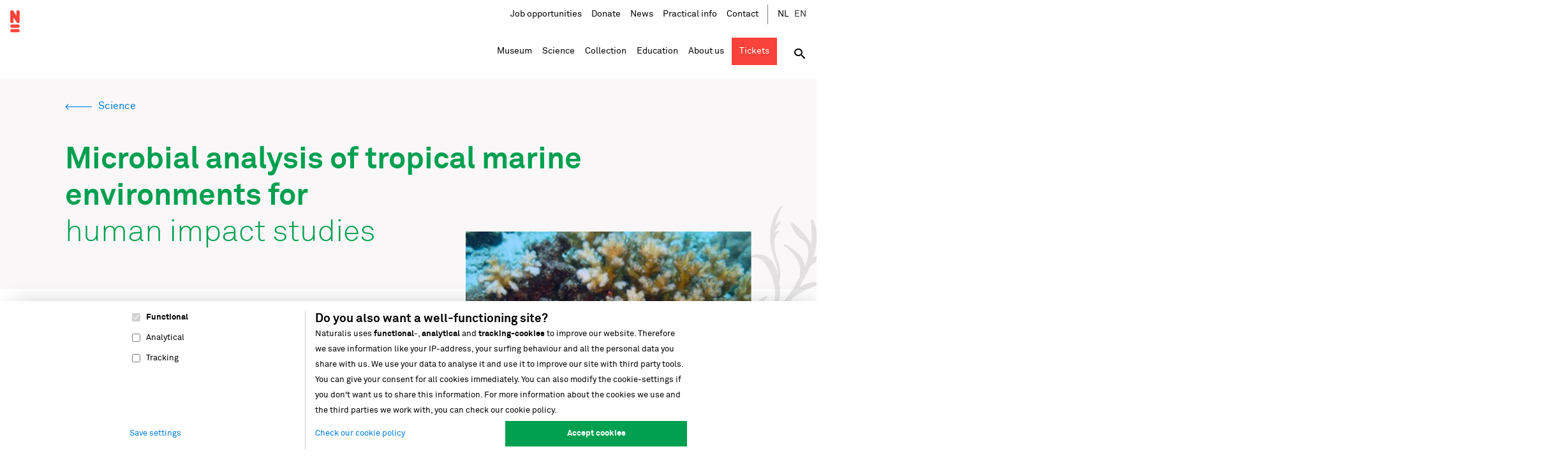

--- FILE ---
content_type: text/html; charset=UTF-8
request_url: https://www.naturalis.nl/en/science/microbial-analysis-of-tropical-marine-environments-for-human-impact-studies
body_size: 10484
content:
<!DOCTYPE html>
<html lang="en" dir="ltr" prefix="og: https://ogp.me/ns#">
<head>
  <script>
    function detectIE() {
      var userAgent = window.navigator.userAgent;

      var msie = userAgent.indexOf('MSIE ');
      if (msie > 0) {
        // IE 10 or older => return version number
        return parseInt(userAgent.substring(msie + 5, userAgent.indexOf('.', msie)), 10);
      }

      var trident = userAgent.indexOf('Trident/');
      if (trident > 0) {
        // IE 11 => return version number
        var rv = userAgent.indexOf('rv:');
        return parseInt(userAgent.substring(rv + 3, userAgent.indexOf('.', rv)), 10);
      }

      var edge = userAgent.indexOf('Edge/');
      if (edge > 0) {
        // Edge (IE 12+) => return version number
        return parseInt(userAgent.substring(edge + 5, userAgent.indexOf('.', edge)), 10);
      }

      // other browser
      return false;
    }
  </script>
  <script>window.document.documentElement.className = 'js' + (detectIE() ? ' ie' : '');</script>
  <meta charset="utf-8" />
<meta name="description" content="Marine benthic cyanobacterial mats (BCMs) have recently been documented as dominant benthic colonizers in tropical coral reefs. To enhance our current knowledge regarding BCM occurrence, influence on corals, and bacterial communi" />
<meta property="og:site_name" content="Naturalis" />
<meta property="og:title" content="Microbial analysis of tropical marine environments for human impact studies" />
<meta name="Generator" content="Drupal 11 (https://www.drupal.org); Commerce 3" />
<meta name="MobileOptimized" content="width" />
<meta name="HandheldFriendly" content="true" />
<meta name="viewport" content="width=device-width, initial-scale=1.0" />
<link rel="alternate" hreflang="en" href="https://www.naturalis.nl/en/science/microbial-analysis-of-tropical-marine-environments-for-human-impact-studies" />
<link rel="canonical" href="https://www.naturalis.nl/en/science/microbial-analysis-of-tropical-marine-environments-for-human-impact-studies" />
<link rel="shortlink" href="https://www.naturalis.nl/en/node/1251" />

  <title>Microbial analysis of tropical marine environments for human impact studies | Naturalis</title>
  <link rel="stylesheet" media="all" href="/uploads/css/css_3clGYBSONUwELavz4_KZ-iVZNU1KMAxk783Xtk_HmUU.css?delta=0&amp;language=en&amp;theme=frontend&amp;include=eJxFyEEKgDAMBMAPRfKkkupGCmlTmij4e8GLc5z9ivReukw2iBqSdPlIjINP8ypGCzF9RLtRUqqhaLPE4v-37ymeSHSuEngB9EAihA" />
<link rel="stylesheet" media="all" href="/uploads/css/css_w1cAgT9sc-BuYv2zz-yy-Z_SGC_BVc1bJoaFvLK62dU.css?delta=1&amp;language=en&amp;theme=frontend&amp;include=eJxFyEEKgDAMBMAPRfKkkupGCmlTmij4e8GLc5z9ivReukw2iBqSdPlIjINP8ypGCzF9RLtRUqqhaLPE4v-37ymeSHSuEngB9EAihA" />

  <script type="application/json" data-drupal-selector="drupal-settings-json">{"path":{"baseUrl":"\/","pathPrefix":"en\/","currentPath":"node\/1251","currentPathIsAdmin":false,"isFront":false,"currentLanguage":"en"},"pluralDelimiter":"\u0003","suppressDeprecationErrors":true,"ajaxPageState":{"libraries":"eJxdyVEOgCAMA9ALoTsSGToWDTDCptHbi_4Y_WiTvk6bmmSfsUKPi02KUZmBkwRMjkU4kTdk4F7_PeKKxxeza6RVii77TaEfcUlGDV4fHnd6qlGGgEoX7kQ0ng","theme":"frontend","theme_token":null},"ajaxTrustedUrl":{"\/en\/mailing-subscribe":true,"\/en\/search":true},"gtag":{"tagId":"","consentMode":false,"otherIds":[],"events":[],"additionalConfigInfo":[]},"gtm":{"tagId":null,"settings":{"data_layer":"dataLayer","include_environment":false},"tagIds":["GTM-K8874RS3"]},"user":{"uid":0,"permissionsHash":"e5a033c14bd7f4415fb9bd31d97cd0a718c0b7bc4f8d65ba5f3533496286ad06"}}</script>
<script src="/uploads/js/js_uvgKQw_yXNSKCKC2Y2XZNT2wLr6yO5xbIA93pU5l0N0.js?scope=header&amp;delta=0&amp;language=en&amp;theme=frontend&amp;include=eJxLLi0uyc-Nz00s0AdinbSi_LyS1LwU_fSc_KTEHJ30_Pz0nNT4ksR0_XQggc7XS8xKrEAVzAUAKFsfiw"></script>
<script src="/modules/contrib/google_tag/js/gtag.js?t8hnsx"></script>
<script src="/modules/contrib/google_tag/js/gtm.js?t8hnsx"></script>

</head>
<body itemscope="" itemtype="https://schema.org/WebPage">
<a href="#main-content" class="visually-hidden focusable skip-link">Skip to main content</a>
<noscript><iframe src="https://www.googletagmanager.com/ns.html?id=GTM-K8874RS3"
                  height="0" width="0" style="display:none;visibility:hidden"></iframe></noscript>

  <div class="dialog-off-canvas-main-canvas" data-off-canvas-main-canvas>
        <div id="state-navbar" hidden></div>
  <div id="state-search" hidden></div>
  <div id="state-search-filter" hidden></div>
  <div id="state-location" hidden></div>


  <div class="page page--product">
                <header class="page-header">
          <div class="region-topbar">
      <div id="block-sitebranding" class="block-sitebranding">
  
    
        <a href="/en" rel="home">
      <img src="/logo.svg" alt="Home" fetchpriority="high" />
    </a>
      
</div>


  <nav class="block-states">
    <a class="block-states__link block-states__link--back" href="#" hidden>
      <span class="block-states__link-label">Back</span>
    </a>

    <a class="block-states__link block-states__link--navbar" href="#state-navbar">
      <span class="block-states__link-label">Menu</span>
    </a>
  </nav>
  </div>


        

          <div class="region-navbar">
      <div class="block-navbar-close">
    <a class="block-navbar-close__link" href="#">
      <span class="block-navbar-close__link-label">Close menu</span>
    </a>
  </div>

  <div class="language-switcher-language-url block-languageswitcher" id="block-languageswitcher" role="navigation">
  
      <h2 class="block-languageswitcher__title">Language</h2>
    
      <ul class="links"><li hreflang="nl" data-drupal-link-system-path="node/1251"><a href="/node/1251" class="language-link" hreflang="nl" data-drupal-link-system-path="node/1251">Nederlands</a></li><li hreflang="en" data-drupal-link-system-path="node/1251" class="is-active" aria-current="page"><a href="/en/science/microbial-analysis-of-tropical-marine-environments-for-human-impact-studies" class="language-link is-active" hreflang="en" data-drupal-link-system-path="node/1251" aria-current="page">English</a></li></ul>
  </div>

  

<nav aria-labelledby="block-topnavigation-title" id="block-topnavigation" class="block-topnavigation">
            
  <h2 id="block-topnavigation-title" class="visually-hidden block-topnavigation__title">Top navigation</h2>
  

            

    
              <ul class="block-topnavigation__menu">
                            <li class="block-topnavigation__menu-item">
            <a href="/en" title="To the homepage" class="block-topnavigation__menu-item-link" data-drupal-link-system-path="&lt;front&gt;">Home</a>
                    </li>
                            <li class="block-topnavigation__menu-item">
            <a href="/en/about-us/job-opportunities" title="Vacancies at Naturalis" class="block-topnavigation__menu-item-link" data-drupal-link-system-path="node/16608">Job opportunities</a>
                    </li>
                            <li class="block-topnavigation__menu-item">
            <a href="/en/about-us/support-naturalis/donate" title="Make a donation for the preservation of biodiversity" class="block-topnavigation__menu-item-link" data-drupal-link-system-path="node/13291">Donate</a>
                    </li>
                            <li class="block-topnavigation__menu-item">
            <a href="/en/follow-our-stories" title="Follow our stories" class="block-topnavigation__menu-item-link" data-drupal-link-system-path="node/101">News</a>
                    </li>
                            <li class="block-topnavigation__menu-item">
            <a href="/en/museum/practical-info" title="Tips for a great day out" class="block-topnavigation__menu-item-link" data-drupal-link-system-path="node/6">Practical info</a>
                    </li>
                            <li class="block-topnavigation__menu-item">
            <a href="/en/contact" title="Contact Naturalis Biodiversity Center" class="block-topnavigation__menu-item-link" data-drupal-link-system-path="node/9">Contact</a>
                    </li>
              </ul>
      


  </nav>


    <div class="block-search-toggle">
    <a class="block-search-toggle__link block-search-toggle__link--close" href="#">
      <span class="block-search-toggle__link-label">Close search</span>
    </a>
    <a class="block-search-toggle__link block-search-toggle__link--open" href="#state-search">
      <span class="block-search-toggle__link-label">Open search</span>
    </a>
  </div>
  
  

<nav aria-labelledby="block-mainnavigation-title" id="block-mainnavigation" class="block-mainnavigation">
            
  <h2 id="block-mainnavigation-title" class="visually-hidden block-mainnavigation__title">Main navigation</h2>
  

            

            
    
    <ul class="block-mainnavigation__menu">
        
      <li class="block-mainnavigation__menu-item block-mainnavigation__menu-item--expanded">
                        <a href="/en/museum" class="block-mainnavigation__menu-item-link" data-drupal-link-system-path="node/2"><span>Museum</span></a>

                          

    
  <div class="block-mainnavigation__menu-item-content">
    
            
    
    <ul class="block-mainnavigation__submenu">
        
      <li class="block-mainnavigation__submenu-item">
                        <a href="/en/museum/whats-on" title="Discover all our activities" class="block-mainnavigation__submenu-item-link" data-drupal-link-system-path="node/6969"><span>What's on</span></a>

                          

    

  


              </li>
          
      <li class="block-mainnavigation__submenu-item">
                        <a href="/en/museum/galleries" title="Read more about our new galleries" class="block-mainnavigation__submenu-item-link" data-drupal-link-system-path="node/2621"><span>Galleries</span></a>

                          

    

  


              </li>
          
      <li class="block-mainnavigation__submenu-item">
                        <a href="/en/museum/practical-info" title="Prepare your visit" class="block-mainnavigation__submenu-item-link" data-drupal-link-system-path="node/6"><span>Practical info</span></a>

                          

    

  


              </li>
          
      <li class="block-mainnavigation__submenu-item">
                        <a href="/en/museum/naturalis-museumapp" title="Get even more out of your visit to Naturalis" class="block-mainnavigation__submenu-item-link" data-drupal-link-system-path="node/9166"><span>Museum app</span></a>

                          

    

  


              </li>
          
      <li class="block-mainnavigation__submenu-item">
                        <a href="/en/virtualmuseum" title="Visit the museum online" class="block-mainnavigation__submenu-item-link" data-drupal-link-system-path="virtualmuseum"><span>Virtual museum</span></a>

                          

    

  


              </li>
          
      <li class="block-mainnavigation__submenu-item">
                        <a href="/en/museum/conferences-and-events" title="Welcome your guests at a meeting surrounded by biodiversity" class="block-mainnavigation__submenu-item-link" data-drupal-link-system-path="node/6971"><span>Conferences and events</span></a>

                          

    

  


              </li>
          
      <li class="block-mainnavigation__submenu-item">
                        <a href="/en/museum/museumshop" title="A shop with the perfect gift for everyone" class="block-mainnavigation__submenu-item-link" data-drupal-link-system-path="node/13361"><span>Museumshop</span></a>

                          

    

  


              </li>
          
      <li class="block-mainnavigation__submenu-item">
                        <a href="/en/museum/galleries/rexperience" title="Travel back to the dinosaur era" class="block-mainnavigation__submenu-item-link" data-drupal-link-system-path="node/16562"><span>Rexperience</span></a>

                          

    

  


              </li>
          
      <li class="block-mainnavigation__submenu-item">
                        <a href="/en/the-forest-of-suriname" title="Nature has a voice. Come and listen." class="block-mainnavigation__submenu-item-link" data-drupal-link-system-path="node/19830"><span>The forest of Suriname</span></a>

                          

    

  


              </li>
      </ul>




      <div class="block-mainnavigation__menu-item-body">
                                                                            <div class="block-mainnavigation__menu-item-body-item"><p>Discover the best of nature at Naturalis. Step into the world of dinosaurs and stand face to face with&nbsp;<em>T. rex</em>&nbsp;Trix, or find out what The Netherlands looked like during the last Ice Age.</p><p><a class="link-read-more" href="/en/tickets-for-naturalis" data-entity-uuid="48a72242-694d-4228-8110-30a1d79e7cd5" data-entity-type="node" data-entity-substitution="canonical" title="Tickets for museum Naturalis">Order your tickets</a></p></div>
                                      </div>


    
  </div>


              </li>
          
      <li class="block-mainnavigation__menu-item block-mainnavigation__menu-item--expanded block-mainnavigation__menu-item--active-trail">
                        <a href="/en/science" class="block-mainnavigation__menu-item-link" data-drupal-link-system-path="node/7"><span>Science</span></a>

                          

    
  <div class="block-mainnavigation__menu-item-content">
    
            
    
    <ul class="block-mainnavigation__submenu">
        
      <li class="block-mainnavigation__submenu-item">
                        <a href="/en/science/research-groups-and-departments" title="Our researchers and specialists are spread over research groups and various departments" class="block-mainnavigation__submenu-item-link" data-drupal-link-system-path="node/16107"><span>Research groups and departments</span></a>

                          

    

  


              </li>
          
      <li class="block-mainnavigation__submenu-item">
                        <a href="/en/science/researchers" title="Our experts use their knowledge to preserve biodiversity" class="block-mainnavigation__submenu-item-link" data-drupal-link-system-path="node/16114"><span>Researchers and specialists</span></a>

                          

    

  


              </li>
          
      <li class="block-mainnavigation__submenu-item">
                        <a href="/en/science/working-together-on-science" title="Naturalis is also an interesting partner" class="block-mainnavigation__submenu-item-link" data-drupal-link-system-path="node/13841"><span>Working together on science</span></a>

                          

    

  


              </li>
          
      <li class="block-mainnavigation__submenu-item">
                        <a href="/en/science/infrastructures-networks-publications" title="Naturalis is a proud partner in many national and international partnerships on biodiversity data" class="block-mainnavigation__submenu-item-link" data-drupal-link-system-path="node/16108"><span>Infrastructures, networks and publications</span></a>

                          

    

  


              </li>
          
      <li class="block-mainnavigation__submenu-item">
                        <a href="/en/science/educational-activities-for-students" title="Education plays an important role in promoting and realizing Naturalis&#039; mission" class="block-mainnavigation__submenu-item-link" data-drupal-link-system-path="node/13860"><span>Education for students</span></a>

                          

    

  


              </li>
          
      <li class="block-mainnavigation__submenu-item">
                        <a href="/en/science/naturalis-laboratories" title="Our laboratories make high-tech research possible" class="block-mainnavigation__submenu-item-link" data-drupal-link-system-path="node/1206"><span>Laboratories</span></a>

                          

    

  


              </li>
          
      <li class="block-mainnavigation__submenu-item">
                        <a href="/en/science/ict-more-than-just-data" title="ICT is essential for research" class="block-mainnavigation__submenu-item-link" data-drupal-link-system-path="node/2573"><span>ICT facilities</span></a>

                          

    

  


              </li>
      </ul>




      <div class="block-mainnavigation__menu-item-body">
                                                                            <div class="block-mainnavigation__menu-item-body-item"><p>Our knowledge contributes to biodiversity preservation.</p>

<p><a class="link-read-more" data-entity-substitution="canonical" data-entity-type="node" data-entity-uuid="61685632-be45-4ba9-ba12-918a7fa54b40" href="/en/science" title="Science">Read more</a></p></div>
                                      </div>


    
  </div>


              </li>
          
      <li class="block-mainnavigation__menu-item block-mainnavigation__menu-item--expanded">
                        <a href="/en/collection" class="block-mainnavigation__menu-item-link" data-drupal-link-system-path="node/10"><span>Collection</span></a>

                          

    
  <div class="block-mainnavigation__menu-item-content">
    
            
    
    <ul class="block-mainnavigation__submenu">
        
      <li class="block-mainnavigation__submenu-item">
                        <a href="/en/collection/subcollections" title="Discover our collection" class="block-mainnavigation__submenu-item-link" data-drupal-link-system-path="node/16849"><span>Sub-collections</span></a>

                          

    

  


              </li>
          
      <li class="block-mainnavigation__submenu-item">
                        <a href="/en/collection/services" class="block-mainnavigation__submenu-item-link" data-drupal-link-system-path="node/17690"><span>Collection services</span></a>

                          

    

  


              </li>
          
      <li class="block-mainnavigation__submenu-item">
                        <a href="/en/collection/services/online-access" class="block-mainnavigation__submenu-item-link" data-drupal-link-system-path="node/17689"><span>Online access</span></a>

                          

    

  


              </li>
          
      <li class="block-mainnavigation__submenu-item">
                        <a href="/en/collection/donating-collections" class="block-mainnavigation__submenu-item-link" data-drupal-link-system-path="node/16600"><span>Donating collection</span></a>

                          

    

  


              </li>
          
      <li class="block-mainnavigation__submenu-item">
                        <a href="/en/collection/collection-managers" title="Our experts ensure the preservation of our collection" class="block-mainnavigation__submenu-item-link" data-drupal-link-system-path="node/16862"><span>Collection managers and taxidermists</span></a>

                          

    

  


              </li>
      </ul>




    

    
  </div>


              </li>
          
      <li class="block-mainnavigation__menu-item block-mainnavigation__menu-item--expanded">
                        <a href="/en/education" class="block-mainnavigation__menu-item-link" data-drupal-link-system-path="node/2690"><span>Education</span></a>

                          

    
  <div class="block-mainnavigation__menu-item-content">
    
            
    
    <ul class="block-mainnavigation__submenu">
        
      <li class="block-mainnavigation__submenu-item">
                        <a href="/en/education/primary_education" title="Programs for primary education" class="block-mainnavigation__submenu-item-link" data-drupal-link-system-path="node/2614"><span>Primary education</span></a>

                          

    

  


              </li>
          
      <li class="block-mainnavigation__submenu-item">
                        <a href="/en/education/other-types-education" title="Workshops for other types of education" class="block-mainnavigation__submenu-item-link" data-drupal-link-system-path="node/16908"><span>Other types of education</span></a>

                          

    

  


              </li>
          
      <li class="block-mainnavigation__submenu-item">
                        <a href="/en/education/secondary_education" title="Programs for secondary education" class="block-mainnavigation__submenu-item-link" data-drupal-link-system-path="node/2613"><span>Secondary education</span></a>

                          

    

  


              </li>
          
      <li class="block-mainnavigation__submenu-item">
                        <a href="/en/education/extracurricular-care-childrens-groups" title="Programs for extracurricular care and children&#039;s groups" class="block-mainnavigation__submenu-item-link" data-drupal-link-system-path="node/16881"><span>Extracurricular care</span></a>

                          

    

  


              </li>
          
      <li class="block-mainnavigation__submenu-item">
                        <a href="/en/education/booking-info" title="Make sure to visit Naturalis well prepared" class="block-mainnavigation__submenu-item-link" data-drupal-link-system-path="node/2612"><span>Booking information</span></a>

                          

    

  


              </li>
      </ul>




      <div class="block-mainnavigation__menu-item-body">
                                                                            <div class="block-mainnavigation__menu-item-body-item"><p>Together, we discover the richness of nature. Whatever you know or feel, there's always more to be&nbsp; enthusiastic about, more to learn and more to investigate.</p>

<p><a class="link-read-more" data-entity-substitution="canonical" data-entity-type="node" data-entity-uuid="1f22b8dd-79dd-4934-8c9a-571b8a305ad9" href="/en/education" title="Education">Read more</a></p></div>
                                      </div>


    
  </div>


              </li>
          
      <li class="block-mainnavigation__menu-item block-mainnavigation__menu-item--expanded">
                        <a href="/en/about-us" class="block-mainnavigation__menu-item-link" data-drupal-link-system-path="node/30"><span>About us</span></a>

                          

    
  <div class="block-mainnavigation__menu-item-content">
    
            
    
    <ul class="block-mainnavigation__submenu">
        
      <li class="block-mainnavigation__submenu-item">
                        <a href="/en/about-us/our-vision" class="block-mainnavigation__submenu-item-link" data-drupal-link-system-path="node/17698"><span>Our vision and strategy</span></a>

                          

    

  


              </li>
          
      <li class="block-mainnavigation__submenu-item">
                        <a href="/en/about-us/job-opportunities" title="Vacancies at Naturalis" class="block-mainnavigation__submenu-item-link" data-drupal-link-system-path="node/16608"><span>Job opportunities</span></a>

                          

    

  


              </li>
          
      <li class="block-mainnavigation__submenu-item">
                        <a href="/en/follow-our-stories" title="Follow our stories and keep informed" class="block-mainnavigation__submenu-item-link" data-drupal-link-system-path="node/101"><span>News</span></a>

                          

    

  


              </li>
          
      <li class="block-mainnavigation__submenu-item">
                        <a href="/en/about-us/support-naturalis" title="Contribute to biodiversity preservation" class="block-mainnavigation__submenu-item-link" data-drupal-link-system-path="node/13260"><span>Support us</span></a>

                          

    

  


              </li>
          
      <li class="block-mainnavigation__submenu-item">
                        <a href="/en/about-us/collaborate" title="Naturalis as a partner" class="block-mainnavigation__submenu-item-link" data-drupal-link-system-path="node/13348"><span>Collaborate</span></a>

                          

    

  


              </li>
          
      <li class="block-mainnavigation__submenu-item">
                        <a href="/en/about-us/media" title="Press releases and images" class="block-mainnavigation__submenu-item-link" data-drupal-link-system-path="node/2626"><span>Media</span></a>

                          

    

  


              </li>
          
      <li class="block-mainnavigation__submenu-item">
                        <a href="https://www.naturalis.nl/over-ons/strategische-partnerships" class="block-mainnavigation__submenu-item-link"><span>Strategische partnerships</span></a>

                          

    

  


              </li>
          
      <li class="block-mainnavigation__submenu-item">
                        <a href="/en/about-us/our-building" title="More about our new building" class="block-mainnavigation__submenu-item-link" data-drupal-link-system-path="node/2768"><span>Our building</span></a>

                          

    

  


              </li>
          
      <li class="block-mainnavigation__submenu-item">
                        <a href="/en/about-us/management-and-trustees" title="Naturalis works according to the guidelines for good, reliable and transparent management" class="block-mainnavigation__submenu-item-link" data-drupal-link-system-path="node/2627"><span>Management and trustees</span></a>

                          

    

  


              </li>
          
      <li class="block-mainnavigation__submenu-item">
                        <a href="/en/node/18063" class="block-mainnavigation__submenu-item-link" data-drupal-link-system-path="node/18063"><span>Biodiversiteit</span></a>

                          

    

  


              </li>
      </ul>




      <div class="block-mainnavigation__menu-item-body">
                                                                            <div class="block-mainnavigation__menu-item-body-item"><p>We are Naturalis Biodiversity Center. Through our impressive collection, knowledge and data, we record all life on Earth. This is important, as our future depends on biodiversity.&nbsp;</p>

<p><a class="link-read-more" data-entity-substitution="canonical" data-entity-type="node" data-entity-uuid="9efa260a-5b79-4b92-a422-48b84435d262" href="/en/about-us" title="About us">Read more</a></p></div>
                                      </div>


    
  </div>


              </li>
          
      <li class="block-mainnavigation__menu-item">
                        <a href="/en/tickets-for-naturalis" class="block-mainnavigation__menu-item-link" data-drupal-link-system-path="node/13824"><span>Tickets</span></a>

                          

    
  <div class="block-mainnavigation__menu-item-content">
    

    

    
  </div>


              </li>
      </ul>


  </nav>

  <div class="views-exposed-form block-sitesearch" data-drupal-selector="views-exposed-form-site-search-results" id="block-sitesearch">
  
    
  <a class="block-sitesearch__close" href="#">
    <span class="block-sitesearch__close-label">Close search</span>
  </a>
      <form action="/en/search" method="get" id="views-exposed-form-site-search-results" accept-charset="UTF-8" class="form-views-exposed-form">
  <div class="form-views-exposed-form__keys js-form-item js-form-type-textfield js-form-item-keys form-item form-item-keys form-type-textfield">
      <label for="edit-keys" class="form-item__label">Keywords</label>
          <input placeholder="What are you looking for?" data-drupal-selector="edit-keys" type="text" id="edit-keys" name="keys" value="" size="30" maxlength="128" class="form-text" />

        </div>
<div data-drupal-selector="edit-actions" class="form-actions js-form-wrapper form-wrapper" id="edit-actions">    <button data-drupal-selector="edit-submit-site-search" type="submit" id="edit-submit-site-search" value="Search" class="button js-form-submit form-submit">Search</button>
</div>


</form>

    <a class="block-sitesearch__close-area" href="#" title="Click to close the search bar"></a>
</div>

  </div>

      </header>
    
    
                <main class="page-body">
        <a id="main-content" tabindex="-1"></a>
          <div class="region-content-top">
          <div id="block-messages" class="block-messages">
  
    
      <div data-drupal-messages-fallback class="hidden"></div>
  </div>

      </div>


          <div class="region-content">
          <div id="block-breadcrumb" class="block-breadcrumb">
  
    
          <nav class="breadcrumb" aria-labelledby="breadcrumb">
          <h2 id="breadcrumb" class="breadcrumb__label">Breadcrumb</h2>
        <ol class="breadcrumb__list" itemscope itemtype="http://schema.org/BreadcrumbList">
          <li class="breadcrumb__item" itemprop="itemListElement" itemscope itemtype="http://schema.org/ListItem">
                  <a class="breadcrumb__item-link" href="/en" itemprop="item"><span itemprop="name">Home</span></a>
                <meta itemprop="position" content="1" />
      </li>
          <li class="breadcrumb__item" itemprop="itemListElement" itemscope itemtype="http://schema.org/ListItem">
                  <a class="breadcrumb__item-link" href="/en/science" itemprop="item"><span itemprop="name">Science</span></a>
                <meta itemprop="position" content="2" />
      </li>
        </ol>
  </nav>

  </div>
<div id="block-pagetitle" class="block-pagetitle">
  
    
      
  <h1><span><span>Microbial analysis of tropical marine environments for</span> <span>human impact studies</span> </span>
</h1>


  </div>
<div id="block-primary-content" class="block-primary-content">
  
    
        <article class="node-product-full node-product-full--promoted">
      
  

  <div class="node-product-full__background-graphics"></div>

  
  <div class="node-product-full__content">
              <div class="node-product-full__image">
                                                                            <div class="node-product-full__image-item">    <picture>
                  <source srcset="/uploads/styles/auto_1024/public/image/2019-05/1.05-05.SN_.poc_.p.jpg?itok=2vdlhOTj 1x" media="all and (max-width: 55.4999em)" type="image/jpeg" width="696" height="500"/>
                  <img loading="eager" class="responsive-image" data-focal-x="5" data-focal-y="5" width="696" height="500" src="/uploads/styles/auto_768/public/image/2019-05/1.05-05.SN_.poc_.p.jpg?itok=JYe9S11L" alt="Koraal aangetast door Cyanobacterien" />

  </picture>

</div>
                                      </div>
        
  <div class="node-product-full__body-introduction node-product-full__body">
                                                                  
  <div class="node-product-full__body-item text-basic-html"><p class="par-intro">Marine benthic cyanobacterial mats (BCMs) have recently been documented as dominant benthic colonizers in tropical coral reefs.&nbsp; To enhance our current knowledge regarding BCM occurrence, influence on corals, and bacterial community structure/composition, a field study was done covering the reefs surrounding Koh Tao (Gulf of Thailand).&nbsp;To get more insight into the bacterial community structure and composition of BCMs&nbsp;mats were sampled and analyzed using Next-generation sequencing (NGS) . Community structure analysis of the mats revealed the occurrence of one dominant cyanobacterial genus per mat, with an addition of various less abundant genera. Cyanobacteria of several detected genera are known to produce the cyanotoxin microcystin. Microcystin has shown to negatively influence coral fitness.&nbsp;</p>

<p>Msc. project&nbsp;<em>&nbsp;T.M. (Tamara) Stuij,</em><em>&nbsp;Utrecht University</em></p>

<p><em><img alt="BCM" data-entity-type="file" data-entity-uuid="3e67c117-cfc3-4ada-97d8-5a268472b871" src="/uploads/inline/BCM_0_0.jpg" width="605" height="899" loading="lazy"></em></p></div>
                            </div>
          <div class="node-product-full__sidebar">
                                                                  
  <div class="node-product-full__sidebar-item text-basic-html"><h3>Dr. Arjen Speksnijder</h3>

<p>Head of laboratories<br>
<a href="/en/laboratories">Laboratories</a></p>

<p><a href="mailto:arjen.speksnijder@naturalis.nl">arjen.speksnijder@naturalis.nl</a><br>
+31 (0)71 527&nbsp;6456</p></div>
                            </div>


          <div class="node-product-full__location-container">
                  <div class="node-product-full__location-info">
                                                                  
  <div class="node-product-full__location-info-item text-inline-html">
    <a class="node-product-full__location-info node-product-full__location-info-link" href="#state-location" tabindex="-1"></a>
    <span><p>Koh Tao Thailand</p></span>
  </div>
                            </div>


                  <div data-map class="map node-product-full__location">
                                                                  <a class="node-product-full__location-link" href="#" tabindex="-1"></a>
  <a class="node-product-full__location-close" href="#" tabindex="-1"></a>
  <div class="node-product-full__location-item"><span typeof="Place">
  <span property="geo" typeof="GeoCoordinates">
    <meta property="latitude" content="10.092132254512">
    <meta property="longitude" content="99.8354575">
  </span>
  <span class="geolocation-latlng">10.092132254512, 99.8354575</span>
</span>
</div>
                            </div>

      </div>
    
    
  </div>

  </article>

  </div>

      </div>

      </main>
    
    
                <footer class="page-footer">
        <div class="region-footer">
      <div class="region-footer__background-graphics"></div>
  <div class="block-footer-suggestions">
      </div>

  <div id="block-footer-mailing-subscribe" class="block-footer-mailing-subscribe">
  <a class="block-footer-mailing-subscribe__logo" href="/" data-drupal-link-system-path="<front>"></a>
  
  <div class="block-footer-mailing-subscribe__content">
    <h2 class="block-footer-mailing-subscribe__title">Keep me informed!</h2>
    <p class='block-footer-mailing-subscribe__description'>The latest news just for you.</p>
  </div>
  
      <div class="block-footer-mailing-subscribe__form">
      <form class="custom-mailing-subscribe form-custom-mailing-subscribe" data-drupal-selector="custom-mailing-subscribe" action="/en/mailing-subscribe" method="post" id="custom-mailing-subscribe" accept-charset="UTF-8">
  <div class="form-custom-mailing-subscribe__email js-form-item js-form-type-email js-form-item-email form-item form-item-email form-type-email">
      <label for="edit-email" class="form-item__label js-form-required form-item__label--required">Email address</label>
          <input data-drupal-selector="edit-email" type="email" id="edit-email" name="email" value="" size="50" maxlength="254" class="form-email required" required="required" />

        </div>
    <button data-drupal-selector="edit-submit" type="submit" id="edit-submit" value="Sign up" class="button js-form-submit form-submit">Sign up</button>

</form>

    </div>
  </div>


<nav aria-labelledby="block-footer-mainnavigation-title" id="block-footer-mainnavigation" class="block-footer-mainnavigation">
            
  <h2 id="block-footer-mainnavigation-title" class="visually-hidden block-footer-mainnavigation__title">Voet hoofdnavigatie</h2>
  

            

    
              <ul class="block-footer-mainnavigation__menu">
                            <li class="block-footer-mainnavigation__menu-item block-footer-mainnavigation__menu-item--expanded">
            <a href="/en/museum" class="block-footer-mainnavigation__menu-item-link" data-drupal-link-system-path="node/2">Museum</a>
                                    <ul class="block-footer-mainnavigation__submenu">
                            <li class="block-footer-mainnavigation__submenu-item">
            <a href="/en/museum/whats-on" title="Pick a date and find out what&#039;s on that day" class="block-footer-mainnavigation__submenu-item-link" data-drupal-link-system-path="node/6969">What&#039;s on</a>
                      </li>
                            <li class="block-footer-mainnavigation__submenu-item">
            <a href="/en/museum/practical-info" title="Prepare your visit" class="block-footer-mainnavigation__submenu-item-link" data-drupal-link-system-path="node/6">Practical info</a>
                      </li>
                            <li class="block-footer-mainnavigation__submenu-item">
            <a href="/en/museum/galleries" title="Read more about our new galleries" class="block-footer-mainnavigation__submenu-item-link" data-drupal-link-system-path="node/2621">Galleries</a>
                      </li>
                            <li class="block-footer-mainnavigation__submenu-item">
            <a href="/en/museum/galleries/rexperience" title="Travel back to the dinosaur era" class="block-footer-mainnavigation__submenu-item-link" data-drupal-link-system-path="node/16562">Rexperience</a>
                      </li>
                            <li class="block-footer-mainnavigation__submenu-item">
            <a href="/en/museum/naturalis-museumapp" title="Get even more out of your visit to Naturalis" class="block-footer-mainnavigation__submenu-item-link" data-drupal-link-system-path="node/9166">Naturalis museum app</a>
                      </li>
                            <li class="block-footer-mainnavigation__submenu-item">
            <a href="/en/virtualmuseum" title="Visit the museum online" class="block-footer-mainnavigation__submenu-item-link" data-drupal-link-system-path="virtualmuseum">Virtual museum</a>
                      </li>
                            <li class="block-footer-mainnavigation__submenu-item">
            <a href="/en/museum/museumshop" title="A shop with the perfect gift for everyone" class="block-footer-mainnavigation__submenu-item-link" data-drupal-link-system-path="node/13361">Museum shop</a>
                      </li>
                            <li class="block-footer-mainnavigation__submenu-item">
            <a href="/en/museum/conferences-and-events" title="Welcome your guests at a meeting surrounded by biodiversity" class="block-footer-mainnavigation__submenu-item-link" data-drupal-link-system-path="node/6971">Conferences and events</a>
                      </li>
                            <li class="block-footer-mainnavigation__submenu-item">
            <a href="http://naturalis.nnm.nl/" title="View the old museum online" class="block-footer-mainnavigation__submenu-item-link">The old museum</a>
                      </li>
              </ul>
      
                    </li>
                            <li class="block-footer-mainnavigation__menu-item block-footer-mainnavigation__menu-item--expanded block-footer-mainnavigation__menu-item--active-trail">
            <a href="/en/science" class="block-footer-mainnavigation__menu-item-link" data-drupal-link-system-path="node/7">Science</a>
                                    <ul class="block-footer-mainnavigation__submenu">
                            <li class="block-footer-mainnavigation__submenu-item">
            <a href="/en/science/research-groups-and-departments" title="Our researchers and specialists are spread over research groups and various departments" class="block-footer-mainnavigation__submenu-item-link" data-drupal-link-system-path="node/16107">Research groups and departments</a>
                      </li>
                            <li class="block-footer-mainnavigation__submenu-item">
            <a href="/en/science/researchers" title="Our experts use their knowledge to preserve biodiversity" class="block-footer-mainnavigation__submenu-item-link" data-drupal-link-system-path="node/16114">Researchers and specialists</a>
                      </li>
                            <li class="block-footer-mainnavigation__submenu-item">
            <a href="/en/science/working-together-on-science" title="Naturalis is also an interesting partner" class="block-footer-mainnavigation__submenu-item-link" data-drupal-link-system-path="node/13841">Working together on science</a>
                      </li>
                            <li class="block-footer-mainnavigation__submenu-item">
            <a href="/en/science/infrastructures-networks-publications" title="Naturalis is a proud partner in many national and international partnerships on biodiversity data" class="block-footer-mainnavigation__submenu-item-link" data-drupal-link-system-path="node/16108">Infrastructures, networks &amp; publications</a>
                      </li>
                            <li class="block-footer-mainnavigation__submenu-item">
            <a href="/en/science/educational-activities-for-students" title="Education plays an important role in promoting and realizing Naturalis&#039; mission" class="block-footer-mainnavigation__submenu-item-link" data-drupal-link-system-path="node/13860">Education for students</a>
                      </li>
                            <li class="block-footer-mainnavigation__submenu-item">
            <a href="/en/science/ict-more-than-just-data" title="ICT is essential for research" class="block-footer-mainnavigation__submenu-item-link" data-drupal-link-system-path="node/2573">ICT facilities</a>
                      </li>
                            <li class="block-footer-mainnavigation__submenu-item">
            <a href="/en/science/naturalis-laboratories" title="Our laboratories make high-tech research possible" class="block-footer-mainnavigation__submenu-item-link" data-drupal-link-system-path="node/1206">Laboratories</a>
                      </li>
              </ul>
      
                    </li>
                            <li class="block-footer-mainnavigation__menu-item block-footer-mainnavigation__menu-item--expanded">
            <a href="/en/collection" class="block-footer-mainnavigation__menu-item-link" data-drupal-link-system-path="node/10">Collection</a>
                                    <ul class="block-footer-mainnavigation__submenu">
                            <li class="block-footer-mainnavigation__submenu-item">
            <a href="/en/collection/collection-managers" title="Our experts ensure the preservation of our collection" class="block-footer-mainnavigation__submenu-item-link" data-drupal-link-system-path="node/16862">Collection managers en taxidermists</a>
                      </li>
                            <li class="block-footer-mainnavigation__submenu-item">
            <a href="/en/collection/services" title="Check how we can be of service to you" class="block-footer-mainnavigation__submenu-item-link" data-drupal-link-system-path="node/17690">Collection services</a>
                      </li>
                            <li class="block-footer-mainnavigation__submenu-item">
            <a href="/en/collection/subcollections" title="Discover our collection" class="block-footer-mainnavigation__submenu-item-link" data-drupal-link-system-path="node/16849">Sub-collections</a>
                      </li>
                            <li class="block-footer-mainnavigation__submenu-item">
            <a href="/en/collection/services/online-access" class="block-footer-mainnavigation__submenu-item-link" data-drupal-link-system-path="node/17689">Online access</a>
                      </li>
                            <li class="block-footer-mainnavigation__submenu-item">
            <a href="/en/collection/donating-collections" class="block-footer-mainnavigation__submenu-item-link" data-drupal-link-system-path="node/16600">Donating collection</a>
                      </li>
              </ul>
      
                    </li>
                            <li class="block-footer-mainnavigation__menu-item block-footer-mainnavigation__menu-item--expanded">
            <a href="/en/education" class="block-footer-mainnavigation__menu-item-link" data-drupal-link-system-path="node/2690">Education</a>
                                    <ul class="block-footer-mainnavigation__submenu">
                            <li class="block-footer-mainnavigation__submenu-item">
            <a href="/en/education/primary_education" title="Programs for primary education" class="block-footer-mainnavigation__submenu-item-link" data-drupal-link-system-path="node/2614">Primary education</a>
                      </li>
                            <li class="block-footer-mainnavigation__submenu-item">
            <a href="/en/education/secondary_education" title="Programs for secondary education" class="block-footer-mainnavigation__submenu-item-link" data-drupal-link-system-path="node/2613">Secondary education</a>
                      </li>
                            <li class="block-footer-mainnavigation__submenu-item">
            <a href="/en/education/other-types-education" title="Workshops for other types of education" class="block-footer-mainnavigation__submenu-item-link" data-drupal-link-system-path="node/16908">Other types of education</a>
                      </li>
                            <li class="block-footer-mainnavigation__submenu-item">
            <a href="/en/education/extracurricular-care-childrens-groups" title="Programs for extracurricular care and children&#039;s groups" class="block-footer-mainnavigation__submenu-item-link" data-drupal-link-system-path="node/16881">Extracurricular care</a>
                      </li>
                            <li class="block-footer-mainnavigation__submenu-item">
            <a href="/en/education/booking-info" title="Prepare your visit to Naturalis" class="block-footer-mainnavigation__submenu-item-link" data-drupal-link-system-path="node/2612">Booking information</a>
                      </li>
              </ul>
      
                    </li>
                            <li class="block-footer-mainnavigation__menu-item block-footer-mainnavigation__menu-item--expanded">
            <a href="/en/about-us" class="block-footer-mainnavigation__menu-item-link" data-drupal-link-system-path="node/30">About us</a>
                                    <ul class="block-footer-mainnavigation__submenu">
                            <li class="block-footer-mainnavigation__submenu-item">
            <a href="/en/about-us/support-naturalis" title="Contribute to biodiversity preservation" class="block-footer-mainnavigation__submenu-item-link" data-drupal-link-system-path="node/13260">Support Naturalis</a>
                      </li>
                            <li class="block-footer-mainnavigation__submenu-item">
            <a href="/en/about-us/job-opportunities" title="Our vacancies" class="block-footer-mainnavigation__submenu-item-link" data-drupal-link-system-path="node/16608">Job opportunities</a>
                      </li>
                            <li class="block-footer-mainnavigation__submenu-item">
            <a href="/en/about-us/collaborate" title="Nauralis as a partner" class="block-footer-mainnavigation__submenu-item-link" data-drupal-link-system-path="node/13348">Collaborate</a>
                      </li>
                            <li class="block-footer-mainnavigation__submenu-item">
            <a href="/en/follow-our-stories" title="Follow our stories and keep informed" class="block-footer-mainnavigation__submenu-item-link" data-drupal-link-system-path="node/101">News</a>
                      </li>
                            <li class="block-footer-mainnavigation__submenu-item">
            <a href="/en/about-us/media" title="Press releases and images" class="block-footer-mainnavigation__submenu-item-link" data-drupal-link-system-path="node/2626">Media</a>
                      </li>
                            <li class="block-footer-mainnavigation__submenu-item">
            <a href="https://www.naturalis.nl/over-ons/strategische-partnerships" class="block-footer-mainnavigation__submenu-item-link">Strategische partnerships</a>
                      </li>
                            <li class="block-footer-mainnavigation__submenu-item">
            <a href="/en/about-us/our-building" title="More about our new building" class="block-footer-mainnavigation__submenu-item-link" data-drupal-link-system-path="node/2768">Our building</a>
                      </li>
                            <li class="block-footer-mainnavigation__submenu-item">
            <a href="/en/node/18063" class="block-footer-mainnavigation__submenu-item-link" data-drupal-link-system-path="node/18063">Biodiversiteit</a>
                      </li>
              </ul>
      
                    </li>
              </ul>
      


  </nav>
<div id="block-socialprofiles" class="block-socialprofiles">
  
      <h2 class="block-socialprofiles__title">Follow our stories</h2>
    
      
  <div class="item-list-social-profiles ">
      <ul class="item-list-social-profiles__list">
          <li class="item-list-social-profiles__list-item"><a href="https://www.facebook.com/museumnaturalis/" target="_blank" data-social-profile="facebook">Facebook</a></li>
          <li class="item-list-social-profiles__list-item"><a href="https://www.instagram.com/naturalismuseum/?hl=nl" target="_blank" data-social-profile="instagram">Instagram</a></li>
          <li class="item-list-social-profiles__list-item"><a href="https://www.youtube.com/channel/UCY5X640rzW7G0lLFrQgBc7g" target="_blank" data-social-profile="youtube">Youtube</a></li>
          <li class="item-list-social-profiles__list-item"><a href="https://www.tiktok.com/@museumnaturalis" target="_blank" data-social-profile="tiktok">TikTok</a></li>
          <li class="item-list-social-profiles__list-item"><a href="https://www.linkedin.com/company/naturalisbiodiversitycenter" target="_blank" data-social-profile="linkedin">LinkedIn</a></li>
      </ul>
  </div>
  </div>


<nav aria-labelledby="block-footernavigation-title" id="block-footernavigation" class="block-footernavigation">
            
  <h2 id="block-footernavigation-title" class="visually-hidden block-footernavigation__title">Footer navigation</h2>
  

            

    
              <ul class="block-footernavigation__menu">
                            <li class="block-footernavigation__menu-item">
            <a href="/en/cookies" title="Read our cookie policy" class="block-footernavigation__menu-item-link" data-drupal-link-system-path="node/2785">Cookies</a>
                    </li>
                            <li class="block-footernavigation__menu-item">
            <a href="/en/privacy" title="Read our privacy policy" class="block-footernavigation__menu-item-link" data-drupal-link-system-path="node/8">Privacy</a>
                    </li>
                            <li class="block-footernavigation__menu-item">
            <a href="/en/contact" title="Contact Naturalis Biodiversity Center" class="block-footernavigation__menu-item-link" data-drupal-link-system-path="node/9">Contact</a>
                    </li>
              </ul>
      


  </nav>

  </div>

      </footer>
    
      </div>

  </div>


<script src="/core/assets/vendor/jquery/jquery.min.js?v=4.0.0-rc.1"></script>
<script src="/uploads/js/js_GU2uLJYYEvDqh6RF_XWlNfRUeeF9AnWDSYcY6zQc5-I.js?scope=footer&amp;delta=1&amp;language=en&amp;theme=frontend&amp;include=eJxLLi0uyc-Nz00s0AdinbSi_LyS1LwU_fSc_KTEHJ30_Pz0nNT4ksR0_XQggc7XS8xKrEAVzAUAKFsfiw"></script>

</body>
</html>


--- FILE ---
content_type: image/svg+xml
request_url: https://www.naturalis.nl/assets/modules/custom/map/images/marker-black.svg
body_size: 648
content:
<svg width="30" height="36" xmlns="http://www.w3.org/2000/svg"><g fill="none"><path d="M15 36c10-7.144 15-14.144 15-21 0-8.284-6.716-15-15-15C6.716 0 0 6.716 0 15c0 6.856 5 13.856 15 21z" fill="#000"/><path d="M16.159 10.487V7.355c0-.737.601-1.335 1.342-1.335a1.34 1.34 0 011.343 1.335l.026 7.638c.04.476-.18.955-.614 1.23a1.351 1.351 0 01-1.857-.405l-2.504-3.895v3.171c0 .737-.608 1.335-1.349 1.335a1.339 1.339 0 01-1.342-1.335V7.45a1.34 1.34 0 01.614-1.237 1.351 1.351 0 011.857.405l2.484 3.869zm2.731 8.42c0 .738-.6 1.335-1.342 1.335h-5.009a1.332 1.332 0 01-1.349-1.335 1.34 1.34 0 011.343-1.335h5.008a1.34 1.34 0 011.35 1.335zm0 3.74c0 .737-.6 1.335-1.342 1.335h-5.009a1.34 1.34 0 01-1.349-1.335 1.34 1.34 0 011.343-1.335h5.008a1.332 1.332 0 011.35 1.335z" fill="#FFF"/></g></svg>

--- FILE ---
content_type: image/svg+xml
request_url: https://www.naturalis.nl/assets/themes/frontend/images/butterfly.svg
body_size: 3367
content:
<svg width="278" height="216" viewBox="0 0 278 216" xmlns="http://www.w3.org/2000/svg" xmlns:xlink="http://www.w3.org/1999/xlink"><defs><path id="a" d="M.06.188h277.794V215.94H.06z"/></defs><g fill="none" fill-rule="evenodd"><mask id="b" fill="#fff"><use xlink:href="#a"/></mask><path d="M270.684 1.673c-7.595-3.462-18.866-2.727-58.062 22.998-39.2 25.723-63.329 72.563-63.329 72.563-8.941 5.439-2.331-5.848-2.331-5.848 1.834-4.85.251-7.203-1.957-8.335.042-.103.078-.189.123-.294.437-1.085.941-2.304 1.435-3.642a130.008 130.008 0 001.564-4.329c.556-1.532 1.069-3.164 1.584-4.859.491-1.701.949-3.471 1.406-5.271.455-1.8.988-3.609 1.526-5.411 1.115-3.595 2.349-7.148 3.701-10.369 1.323-3.235 2.906-6.06 4.401-8.256.728-1.111 1.524-1.996 2.326-2.584.799-.568 1.608-.818 2.321-.754.061.002.116.014.174.021a2.324 2.324 0 00.669 2.368 2.322 2.322 0 003.106-3.452 2.32 2.32 0 00-3.206.109c-.153-.074-.308-.15-.492-.212-.915-.324-2.228-.285-3.479.241-1.228.553-2.407 1.451-3.491 2.54-2.147 2.225-3.817 5.284-5.476 8.529-1.633 3.27-3.137 6.84-4.516 10.444-.676 1.807-1.355 3.612-2.024 5.389a72.915 72.915 0 00-1.765 5.277c-.477 1.738-.888 3.432-1.18 5.06a73.18 73.18 0 00-.773 4.6 67.169 67.169 0 00-.447 4.049c-1.328-.238-2.872-.221-3.565-.199-.694-.022-2.237-.039-3.565.199a64.873 64.873 0 00-.448-4.049 73.764 73.764 0 00-.769-4.6c-.295-1.628-.706-3.322-1.183-5.06a72.915 72.915 0 00-1.765-5.277 2768.06 2768.06 0 01-2.023-5.389c-1.38-3.604-2.885-7.174-4.514-10.444-1.663-3.245-3.329-6.304-5.476-8.529-1.086-1.089-2.267-1.987-3.491-2.54-1.254-.526-2.567-.565-3.482-.241a4.162 4.162 0 00-.491.212 2.32 2.32 0 00-3.206-.109 2.322 2.322 0 103.105 3.452 2.318 2.318 0 00.669-2.368c.059-.007.113-.019.174-.021.713-.064 1.522.186 2.321.754.801.588 1.598 1.473 2.328 2.584 1.493 2.196 3.076 5.021 4.399 8.256 1.352 3.221 2.587 6.774 3.7 10.369.539 1.802 1.072 3.611 1.527 5.411.457 1.8.915 3.57 1.406 5.271.514 1.695 1.028 3.327 1.584 4.859a139.78 139.78 0 001.563 4.329c.497 1.338.999 2.557 1.436 3.642l.126.294c-2.208 1.132-3.794 3.485-1.96 8.335 0 0 6.609 11.287-2.331 5.848 0 0-24.129-46.84-63.327-72.563C26.036-1.054 14.765-1.789 7.173 1.673-3.999 6.765-1.339 32.428 9.759 49.43c0 0 9.663 11.496 15.785 24.483 6.127 12.984 13.232 47.603 54.39 36.908 0 0-10.783 8.905-20.092 14.295-9.308 5.388-1.957 9.307-1.957 9.307s4.32 2.577-3.72 10.843c-8.042 8.267.907 10.784.907 10.784s1.832 2.631-2.087 5.325c-3.922 2.695-11.322 13.332 1.812 16.463 0 0 2.628 8.07-9.881 17.85 0 0-18.767 11.448-8.48 18.957 0 0 7.988 7.754 18.019-13.828 3.386-7.287 13.415-.841 14.302 2.764 0 0 2.601-1.052 5.05.664 0 0 5.146-11.758 12.249.246 0 0 19.35-10.755 21.681-37.839 0 0 15.501-9.722 20.424-40.661l4.133-4.494.86 2.276s-6.849 35.031-.147 41.826c4.037 4.097 4.384 4.608 5.743 4.608 1.362 0 2.43-.885 6.098-4.608 6.702-6.795-.148-41.826-.148-41.826l.86-2.276 4.136 4.494c4.92 30.939 20.421 40.661 20.421 40.661 2.331 27.084 21.681 37.839 21.681 37.839 7.102-12.004 12.249-.246 12.249-.246 2.451-1.716 5.05-.664 5.05-.664.889-3.605 10.917-10.051 14.304-2.764 10.032 21.582 18.017 13.828 18.017 13.828 10.287-7.509-8.48-18.957-8.48-18.957-12.509-9.78-9.881-17.85-9.881-17.85 13.134-3.131 5.734-13.768 1.815-16.463-3.922-2.694-2.09-5.325-2.09-5.325s8.949-2.517.909-10.784c-8.04-8.266-3.719-10.843-3.719-10.843s7.348-3.919-1.96-9.307c-9.309-5.39-20.09-14.295-20.09-14.295 41.158 10.695 48.263-23.924 54.388-36.908 6.122-12.987 15.785-24.483 15.785-24.483 11.097-17.002 13.758-42.665 2.589-47.757" fill="#1A1919" mask="url(#b)"/></g></svg>

--- FILE ---
content_type: image/svg+xml
request_url: https://www.naturalis.nl/modules/custom/map/images/marker.svg
body_size: 675
content:
<svg width="30" height="36" xmlns="http://www.w3.org/2000/svg"><g fill="none"><path d="M15 36c10-7.144 15-14.144 15-21 0-8.284-6.716-15-15-15C6.716 0 0 6.716 0 15c0 6.856 5 13.856 15 21z" fill="#F9423A"/><path d="M16.159 10.487V7.355c0-.737.601-1.335 1.342-1.335a1.34 1.34 0 011.343 1.335l.026 7.638c.04.476-.18.955-.614 1.23a1.351 1.351 0 01-1.857-.405l-2.504-3.895v3.171c0 .737-.608 1.335-1.349 1.335a1.339 1.339 0 01-1.342-1.335V7.45a1.34 1.34 0 01.614-1.237 1.351 1.351 0 011.857.405l2.484 3.869zm2.731 8.42c0 .738-.6 1.335-1.342 1.335h-5.009a1.332 1.332 0 01-1.349-1.335 1.34 1.34 0 011.343-1.335h5.008a1.34 1.34 0 011.35 1.335zm0 3.74c0 .737-.6 1.335-1.342 1.335h-5.009a1.34 1.34 0 01-1.349-1.335 1.34 1.34 0 011.343-1.335h5.008a1.332 1.332 0 011.35 1.335z" fill="#FFF"/></g></svg>

--- FILE ---
content_type: image/svg+xml
request_url: https://www.naturalis.nl/assets/themes/frontend/images/plant_vine.svg
body_size: 5588
content:
<svg width="256" height="272" viewBox="0 0 256 272" xmlns="http://www.w3.org/2000/svg" xmlns:xlink="http://www.w3.org/1999/xlink"><defs><path id="a" d="M.06.129h254.964V272H.06z"/></defs><g fill="none" fill-rule="evenodd"><mask id="b" fill="#fff"><use xlink:href="#a"/></mask><path d="M254.139 159.519c-12.809-7.985-26.472-12.028-40.613-12.028-19.78 0-36.916 7.749-48.256 12.875-7.637 3.453-15.65 5.006-23.573 4.573 5.201-3.36 9.681-8.066 12.746-11.755.341-.401.55-1.2.328-1.676a1.438 1.438 0 00-1.271-.801c-.579 0-1.028.257-3.637 1.811-4.857 2.89-14.963 8.911-21.136 8.911-.825 0-1.544-.111-2.143-.338a3.811 3.811 0 00-1.749-.22c-8.814-1.55-17.765-1.197-26.224 1.05a146.965 146.965 0 00-25.018 9.244 179.912 179.912 0 002.89-3.373c.072-.084.135-.184.185-.285 10.302-21.718 39.604-32.806 50.635-36.979 4.6-1.742 5.193-1.964 5.108-3.216-.042-.6-.621-1.195-1.21-1.321-8.906-1.93-18.946.501-30.592 7.462 5.174-9.165 14.508-26.765 16.783-32.251 4.39-5.346 10.925-9.699 18.502-12.339a3.783 3.783 0 002.341 1.266c17.992 2.675 24.001 22.299 26.953 36.823.124.635.751 1.269 1.396 1.269.663 0 1.282-.621 1.388-1.279.491-3.058-.959-31.771-19.153-41.247a26.206 26.206 0 014.115-.309c10.286 0 21.58 5.219 26.406 7.449 2.112.975 2.632 1.205 3.15 1.205.536 0 1.084-.341 1.301-.832.214-.487-.009-1.271-.362-1.668-7.477-8.314-18.698-12.894-31.599-12.894-10.315 0-20.777 2.984-29.3 8.28 1.768-5.645 3.158-11.247 4.144-16.697.345-1.839.634-3.837.904-6.231 6.596-3.546 17.15-13.594 20.51-20.756 5.338-5.264 11.891-7.936 19.487-7.936 22.484 0 48.05 23.248 52.807 35.359.206.511.824 1.06 1.374 1.066h.005c.65 0 1.231-.497 1.35-1.137.313-1.678-5.903-24.688-32.224-36.099 7.195-3.74 12.377-9.879 14.418-17.204.077-.265.253-.883-.177-1.456a1.381 1.381 0 00-1.094-.548c-.78 0-1.076.429-1.861 1.576-2.447 3.562-9.889 14.408-21.347 14.408-1.401 0-2.828-.164-4.393-.518-9.225-1.134-17.904.024-25.343 3.374 2.431-11.482.373-23.422-5.804-33.166-.248-.393-.814-.832-1.278-.832-.466 0-.899.238-1.145.629-.404.639-.142 1.184.064 1.623 2.373 4.973 9.04 21.598.134 35.227-1.668-4.535-5.486-9.144-11.382-13.737a1.357 1.357 0 00-1.784.106 1.348 1.348 0 00-.124 1.781c4.678 6.131 7.122 13.589 7.085 21.596-2.506 3.171-5.46 5.822-8.802 7.907.007-9.992-1.946-19.194-5.817-27.394-.225-.468-.844-.939-1.364-.939-.37 0-.758.17-1.015.434-.639.663-.655 1.229-.317 10.034.304 7.934.777 20.222-.037 29.181-5.798-13.478-19.138-25.655-29.183-34.001-.368-.304-.759-.459-1.161-.459-.61 0-1.318.581-1.477 1.173-.7 2.605 6.3 19.011 18.404 26.015 11.385 6.611 8.713 22.547 7.706 28.546-.18 1.073-.299 1.77-.293 2.272-.423 1.105-1.15 2.818-1.89 4.554-1.504 3.533-2.178 5.172-2.439 6.063-.565-3.938-1.945-8.153-4.12-12.572-4.714-9.582-25.61-22.59-27.526-22.59a1.39 1.39 0 00-1.301.91c-.19.536.145 1.315.582 1.68 8.48 7.04 16.506 14.128 21.514 23.42 2.484 4.64 3.739 10.063 3.536 15.275-.055 1.633-.238 3.297-.412 4.91-.214 1.979-.436 4.022-.442 6.083-5.623 10.64-12.145 21.073-19.304 30.912a49.422 49.422 0 00-4.784 6.34 247.036 247.036 0 01-11.572 13.802c2.735-8.708 5.343-18.76 5.029-29.104-.129-4.598-.576-9.35-1.359-14.513 5.096-14.598-1.564-31.945-1.834-32.635-13.295-37.994 1.256-45.341 1.391-45.404a1.357 1.357 0 00.708-1.737 1.358 1.358 0 00-1.705-.779c-2.598.909-4.503 2.352-5.888 3.89 2.476-8.303 9.168-16.464 9.252-16.57a1.352 1.352 0 00-1.926-1.887c-2.825 2.442-4.789 4.488-6.15 6.166C64.779 23.813 73.099 8.44 73.196 8.261a1.353 1.353 0 00-2.268-1.462c-26.083 34.525-14.159 68.488-7.035 88.784 2.421 6.903 3.087 13.209 2.95 18.452a133.15 133.15 0 00-.553-2.289c-6.215-24.783-19.706-29.984-29.931-29.984-5.053 0-13.409 1.911-13.409 4.086a1.395 1.395 0 001.38 1.369c.135 0 .428-.058.555-.095 12.812-3.864 24.133 6.517 32.748 29.793 3.496 9.461 5.216 17.886 5.259 25.751.016 10.444-3.486 20.716-6.871 30.65-1.012 2.97-2.022 5.927-2.939 8.883-.119.128-.285.303-.491.525-10.109 10.767-15.748 19.025-16.771 24.556-4.157 8.684-6.216 17.27-6.263 26.142-3.092-3.441-5.975-9.017-8.436-16.361-2.182-6.597-2.278-14.876-.285-25.315 3.177-16.538 16.781-29.67 28.784-41.257l.658-.635c.822-.784.78-1.485.597-1.934-.208-.515-.927-.935-1.477-.935-2.951 0-22.145 10.079-32.241 36.165-.401-2.873-.866-5.725-1.485-8.586-1.869-8.457-6.284-16.168-13.132-22.929-.251-.243-.771-.505-1.123-.505-.454 0-.909.246-1.157.627-.502.758-.37 1.063 1.234 4.796 3.28 7.635 11.998 27.91 12 47.992.191 5.703 1.232 11.266 3.098 16.546 1.636 4.537 3.351 8.039 5.407 11.025 1.318 1.903 2.637 3.449 4.009 4.705l.272.266c.555.542 1.184 1.157 1.85 1.625.312.228.671.404 1.036.574.269.124.576.267.698.41.089.147.127.686.147 1.009.016.248.035.492.066.724.286 2.138.637 4.06 1.068 5.867.827 3.515 2.059 7.099 3.665 10.663 2.181 4.707 5.098 9.269 8.677 13.555a1.356 1.356 0 001.395.438l1.277-.343c1.263-.338 2.531-.677 3.77-1.074.442-.142.775-.502.896-.948a1.356 1.356 0 00-.319-1.263c-13.563-14.553-16.919-36.051-8.79-56.166.859-.927 1.345-2.758 1.499-3.429a63.586 63.586 0 012.216-4.218c2.493-4.313 5.672-8.722 9.546-13.307 3.837-3.131 8.005-5.703 10.809-7.365 7.608-4.556 16.2-7.748 24.508-10.832 3.132-1.163 6.258-2.323 9.34-3.555 5.192-2.077 10.536-3.128 15.869-3.128 14.035 0 35.901 7.362 60.365 42.441 1.448 2.075 1.599 2.292 2.381 2.292a1.37 1.37 0 001.099-.558c.253-.346.312-.893.185-1.303-5.192-16.582-17.215-31.26-32.685-40.196 11.377-.589 21.24-5.415 21.638-5.615 12.012-5.429 22.263-8.177 30.474-8.177 11.485 0 14.735 5.36 14.859 5.576.246.444.709.698 1.185.698h.052a1.353 1.353 0 001.028-2.236 14.124 14.124 0 00-4.234-5.169c8.495 1.739 17.194 7.701 17.297 7.772.233.162.502.241.77.241.02.002.039 0 .039 0a1.355 1.355 0 00.7-2.521c-2.593-2.5-4.732-4.229-6.487-5.412 12.666.834 28.736 7.798 28.908 7.872.177.077.359.114.542.114h.039a1.355 1.355 0 00.481-2.624" fill="#1A1919" mask="url(#b)"/></g></svg>

--- FILE ---
content_type: image/svg+xml
request_url: https://www.naturalis.nl/logo.svg
body_size: 9653
content:
<svg width="116" height="271" viewBox="0 0 116 271" xmlns="http://www.w3.org/2000/svg" xmlns:xlink="http://www.w3.org/1999/xlink"><image width="116" height="272" xlink:href="[data-uri]" fill="none" fill-rule="evenodd"/></svg>

--- FILE ---
content_type: image/svg+xml
request_url: https://www.naturalis.nl/assets/themes/frontend/images/dragonfly.svg
body_size: 6619
content:
<svg width="277" height="219" viewBox="0 0 277 219" xmlns="http://www.w3.org/2000/svg"><path d="M264.059 71.981c-1.696-.997-7.578-2.561-7.427-2.561-4.023-.92-13.861-1.743-14.558-1.79-25.853-1.798-52.325-2.845-73.691-8.155a189.88 189.88 0 013.457-.079c8.045-.184 27.977-.694 36.081-1.347.179-.026.362-.036.544-.06.063-.008.134-.021.197-.029.41-.058.813-.147 1.22-.215 3.767-.81 10.161-3.171 14.76-4.97h.001l1.754-.693s.003 0 .003.005c.132-.058.258-.105.389-.158-.002 0-.002-.003-.002-.003l.693-.276c1.605-.646 2.627-1.072 2.627-1.072s11.4-4.951 14.81-6.62c.52-.268 1.036-.542 1.551-.821 4.044-2.216 17.333-9.721 23.222-14.938 4.146-3.707 7.34-7.777 6.355-10.842l.053-.005s-.437-5.074-11.19-6.236c-11.042-1.194-37.08 7.132-37.08 7.132s-28.597 8.7-32.39 9.515h.01c-9.022 1.929-17.851 3.781-26.801 6.499.488-3.344 2.446-7.298 2.991-10.577.53-1.159 2.591-.764 3.02-2.048 1.987.126 2.826-.928 3.906-1.74-.391-.147-.856.936-1.8.72-.069-.415.918-1.067.922-1.927-.457 1.554-2.299 1.675-3.331 2.645-2.137-.329-2.071.455-3.46.897-1.664 3.696-3.304 8.565-4.502 12.74-1.784.473-3.529.872-5.398 1.42-1.675.486-3.621 1.793-5.101 1.719-2.029-.087-4.048-2.414-6.543-2.479-.279-1.407-.221-3.127-.839-4.194 4.306-1.895 8.413-3.985 11.752-6.864 1.214-4.83 3.61-11.449 4.659-16.095.228-.996.817-1.294.839-2.508a5.456 5.456 0 011.209-1.175c.202-1.265 1.193-1.709 1.238-3.129-.36.641-.508 1.499-1.223 1.777.323-.646.095-1.53.037-2.24-.058 1.914-1.023 2.897-1.553 4.312-4.209 3.709-5.03 10.9-6.232 17.696-3.819 1.935-7.955 3.542-11.289 5.973-2.523-1.632-3.477-4.782-6.796-5.623a33.86 33.86 0 00-.677-4.948c.214-.097.422-.142.627-.163a7.238 7.238 0 002.124 1.556c3.176 1.541 6.82.584 8.137-2.134 1.226-2.53-.017-5.674-2.758-7.341-1.104-.794-2.434-1.298-3.822-1.273-.808-.678-1.081-1.892-1.898-2.565.972-1.22 1.465-2.939 1.858-4.759-.817 1.493-2.36 3.397-3.601 4.454-1.054-.195-4.585-.437-5.868-.226-1.225-1.078-2.735-2.987-3.526-4.493.363 1.824.823 3.557 1.775 4.787-.828.663-1.123 1.872-1.943 2.534-.962-.034-1.901.19-2.761.584-.22.082-.444.147-.662.253-3.179 1.538-4.69 4.99-3.373 7.708 1.317 2.719 4.961 3.676 8.137 2.135a7.299 7.299 0 002-1.425c.263.005.529.044.805.174a33.621 33.621 0 00-.765 4.934c-3.334.786-4.341 3.918-6.894 5.503-3.291-2.487-7.398-4.167-11.183-6.168-1.081-6.82-1.778-14.018-5.919-17.804-.507-1.422-1.453-2.424-1.477-4.338-.074.71-.316 1.59-.005 2.24-.707-.292-.841-1.152-1.191-1.796.021 1.417 1.004 1.88 1.183 3.147.458.337.859.739 1.188 1.197 0 1.214.583 1.543.797 2.542.967 4.664 3.246 11.305 4.374 16.155 3.289 2.937 7.359 5.098 11.631 7.07-.636 1.057-.607 2.776-.914 4.18-2.495.021-4.554 2.311-6.584 2.364-1.48.044-3.405-1.297-5.071-1.812-1.859-.578-3.596-1.01-5.371-1.512-1.126-4.195-2.7-9.093-4.299-12.816-1.38-.468-1.28-1.251-3.423-.96-1.015-.986-2.855-1.141-3.286-2.703-.008.86.965 1.528.889 1.946-.947.197-1.391-.896-1.788-.752 1.067.828 1.885 1.901 3.878 1.806.405 1.289 2.471.931 2.984 2.101.486 3.286 2.376 7.274 2.802 10.626-8.899-2.873-17.693-4.879-26.68-6.969l.011.003c-3.781-.881-32.221-10.083-32.221-10.083S22.507 7.74 11.444 8.739C.673 9.712.147 14.778.147 14.778l.055.008c-1.041 3.044 2.082 7.175 6.16 10.952 5.797 5.322 18.955 13.057 22.957 15.344.512.283 1.022.568 1.538.846 3.381 1.73 14.691 6.878 14.691 6.878s1.014.447 2.605 1.12c.231.095.46.192.692.289l-.003.002.386.161s.003 0 .003-.002l1.741.723.002.005c4.567 1.877 10.916 4.348 14.671 5.223.404.077.807.172 1.214.24.066.005.134.021.197.031.182.027.365.04.544.069 8.09.796 28.013 1.656 36.052 1.982 1.131.032 2.28.079 3.452.137-21.456 4.932-47.94 5.518-73.821 6.862-.699.034-10.548.683-14.586 1.535.15 0-5.76 1.462-7.471 2.429-1.807.652-3.499 1.509-4.846 2.655-2.802 2.598-2.981 5.133-2.855 5.429a6.93 6.93 0 00.174 1.544c-.016.192.031.389.133.589.403 1.364 1.157 2.666 2.012 3.838 1.317 1.814 3.108 3.152 5.121 4.091 10.74 5.017 44.81 8.812 46.461 8.949.376.011.752.029 1.131.031.296 0 .583.037.88.042-.002.022.013.033.013.048.048.003.095.005.142.011.006-.017.006-.032.011-.048.757.016 1.503.068 2.253.11-.021.022-.037.042-.058.061.129.008.265.014.394.023.014-.026.029-.039.04-.062.342.019.684.026 1.025.047l-.039.074.255.016c.005-.027.021-.048.029-.075.573.042 1.154.059 1.727.109 0 .018-.013.044-.013.063.205.013.397.023.602.035l.042-.038c.303.029.607.061.912.089 14.158.808 24.932 1.299 34.08.09a81.355 81.355 0 007.262-1.425 82.321 82.321 0 009.754-3.178c.644-.272 1.291-.537 1.921-.829l.003.005c6.56-2.923 8.39-5.01 8.865-6.062.5-2.961 1.846-15.143 1.959-18.098.626-.884 1.073-1.951 1.664-2.861a8.673 8.673 0 011.493 1.504c-1.656 1.946-2.276 4.007-2.119 7.467.198 4.543 1.22 6.607 2.056 10.011.787 3.21 1.32 6.914 1.309 10.621-.01 3.92-1.067 7.956-.938 11.95.145 4.582 1.244 9.182 1.144 13.747-.063 3.275-.86 6.488-1.078 9.717-.245 3.644.657 7.198.862 10.911.3 5.509-.936 9.238-1.091 13.749-.223 6.178-.265 12.272-.965 18.372.043.304 1.444.405 1.591.599-.747.311-1.538 1.141-1.596 1.941-.378 4.879-1.333 12.283-1.856 16.884-.111 1.03-.039 1.845.442 2.692.021 3.617 1.13 7.776 1.453 11.81.25 3.118 1.157 4.715 1.623 7.476-.655 1.01-1.315 3.696-.019 4.481.36-.485.426-1.268.897-1.641.147.073.255.184.386.273l-.013 1.372c.105-.383.297-.678.542-.919.181.22.344.457.426.778l.01-1.068c.131-.089.242-.195.392-.268.462.379.515 1.162.865 1.656 1.309-.763.697-3.46.06-4.479.516-2.756 1.448-4.338 1.754-7.452.394-4.022 1.574-8.16 1.661-11.778.494-.841.578-1.651.487-2.686-.442-4.612-1.267-12.026-1.557-16.911-.045-.804-.822-1.629-1.564-1.951.153-.194 1.553-.289 1.601-.593-.592-6.111-.525-12.2-.642-18.382-.076-4.512-1.246-8.267-.851-13.767.273-3.712 1.235-7.245 1.056-10.894-.165-3.232-.904-6.457-.909-9.733-.021-4.569 1.159-9.149 1.386-13.729.196-3.991-.789-8.042-.731-11.962.055-3.707.652-7.401 1.496-10.598.896-3.389 1.953-5.434 2.231-9.975.219-3.451-.365-5.528-1.987-7.5a8.536 8.536 0 011.519-1.478c.574.92 1.005 1.996 1.612 2.893.063 2.954 1.194 15.158 1.643 18.129.455 1.057 2.248 3.176 8.758 6.212l.002-.002c.626.302 1.268.581 1.906.863a81.661 81.661 0 009.697 3.343c2.378.631 4.8 1.144 7.235 1.557 9.128 1.367 19.907 1.067 34.077.507.306-.024.61-.05.912-.07.014.009.029.02.043.036.204-.008.397-.016.602-.027 0-.015-.014-.042-.011-.062.573-.037 1.157-.048 1.73-.079.005.029.021.048.026.073.085 0 .174-.005.258-.005-.016-.026-.026-.053-.039-.076.341-.019.683-.019 1.025-.031.011.023.026.039.039.062.129-.002.266-.008.395-.015-.021-.019-.038-.04-.058-.061.749-.026 1.498-.068 2.256-.073.005.015.005.034.011.047.046 0 .094-.005.141-.005 0-.016.016-.027.013-.047.298 0 .584-.032.881-.026.379.001.755-.011 1.131-.011 1.653-.111 35.784-3.308 46.61-8.134 2.029-.905 3.844-2.209 5.192-4.002.876-1.157 1.652-2.445 2.077-3.802.105-.2.158-.394.145-.586.121-.507.2-1.017.2-1.543.134-.29 0-2.829-2.759-5.477-1.324-1.167-3.002-2.055-4.797-2.739" fill="#1A1919" fill-rule="evenodd"/></svg>